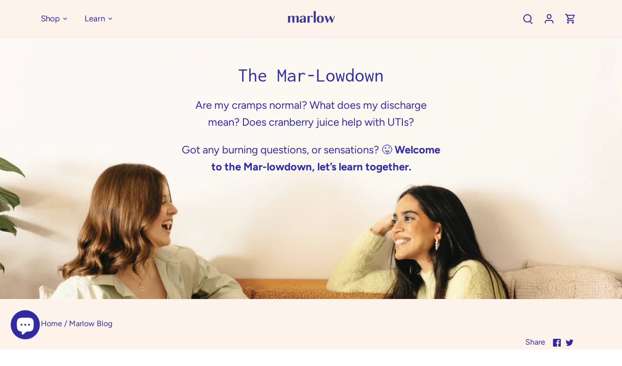

--- FILE ---
content_type: application/javascript; charset=utf-8
request_url: https://config.gorgias.chat/bundle-loader/01GYCBVVF11MWC8GBXN9S1XT7N?source=shopify1click
body_size: -178
content:
console.warn("Your Gorgias chat widget installation code is incorrect or the related integration was deleted (ID = 01GYCBVVF11MWC8GBXN9S1XT7N) ")

--- FILE ---
content_type: text/javascript
request_url: https://us.wearemarlow.com/cdn/shop/t/143/assets/login-route.js?v=155515632653503361721763761697
body_size: -516
content:
window.onload=function(){var loginRoute=document.getElementById("login-route"),cartReturn=document.getElementById("cart-return");loginRoute!=null&&(loginRoute.onclick=function(){cartReturn.classList.add("show-route"),cartReturn.classList.remove("hide-route")})};
//# sourceMappingURL=/cdn/shop/t/143/assets/login-route.js.map?v=155515632653503361721763761697


--- FILE ---
content_type: application/javascript
request_url: https://widget.gotolstoy.com/widget/floating-widget-loader.js
body_size: 2019
content:
(function(){function W(r){Object.defineProperty(r,"__esModule",{value:!0,configurable:!0})}function S(r,g,s,l){Object.defineProperty(r,g,{get:s,set:l,enumerable:!0,configurable:!0})}var x=typeof globalThis<"u"?globalThis:typeof self<"u"?self:typeof window<"u"?window:typeof global<"u"?global:{},t=x.parcelRequire94c2,b=t.register;b("dnUNq",function(r,g){W(r.exports),S(r.exports,"default",function(){return D});var s=t("eSOI5"),l=t("kCbDV"),d=t("jNfr7"),e=t("a78DZ"),c=t("6QfcD"),o=t("izL3O"),a=t("7Tj0o"),y=t("kK0IS"),p=t("bkGGB"),i=t("519R9"),n=t("aEodP"),u=t("jWPpp");class h{constructor(){this.account=p.default,this.rules=new e.default,this.appKey=(0,c.getAppKey)()}getBubbleSettings=async()=>{const P=window.location.href,w=(0,o.getShop)()||window.Shopify?.shop;if(!this.appKey&&!w)return;const f=(0,s.getIdentifyInfoId)(),E=this.rules.getTolstoyViewers(),v=w||window.location.host,m={timestamp:Date.now(),url:P,sessionCount:Number((0,s.getSessionCounter)()||0),lastSeenAt:new Date().toISOString(),firstSeenAt:(0,s.getFirstSeenAt)(),tolstoySeenCounter:E,isMobile:a.default.isMobile(),domain:v,appUrl:w,appKey:this.appKey};f&&(m.identifyInfoId=f);try{const $=await(0,y.getBubbleSettings)(m);return $?(this.rules.updateRules($),$):null}catch{return null}};init=async()=>{if(!this.account?.hasLiveBubble||this.account?.accountSettings?.usePlatformWidget?.bubble)return;const w=await this.getBubbleSettings();this.subscribeToUrlChange();const f=window.tolstoyWidgetId||w?.publishId||w?.exitIntentPublishId;if(!f){this.widget?.hide?.();return}if(!window.tolstoySettings?.alwaysShow&&(0,s.getTolstoyHideWidget)(f)==="true")return;const v=(0,d.getWidgetNameById)(f);let m;v===l.CENTERED_MODAL_WIDGET?m=await t("enQtM"):v===l.BUBBLE_WIDGET&&(m=await t("bQxIb")),await(0,u.commonLoader)(),this.widget?(this.widget.recreate(f,v),this.widget.show()):(this.widget=new d.default,await this.widget.init({bubbleSettings:w,widgetId:f,Component:m.default}))};handleUrlChange=()=>{this.unsubscribeFromUrlChange(),this.init()};subscribeToUrlChange(){i.default.subscribe({eventName:n.INTERNAL_EVENTS.urlChange,callback:this.handleUrlChange})}unsubscribeFromUrlChange(){i.default.unsubscribe({eventName:n.INTERNAL_EVENTS.urlChange,callback:this.handleUrlChange})}}var D=h}),b("jNfr7",function(r,g){S(r.exports,"getWidgetNameById",function(){return c}),S(r.exports,"default",function(){return y});var s=t("eSOI5"),l=t("kCbDV");const d=l.BUBBLE_WIDGET,e=new Set(["5bzilmwoe1fon","z7uu0kcyzumt0"]),c=p=>e.has(p)?l.CENTERED_MODAL_WIDGET:d;class o{constructor(){this.initialized=!1,this.widgets=[],this.start=this.start.bind(this),this.startPart=this.startPart.bind(this),this.hide=this.hide.bind(this),this.show=this.show.bind(this),this.on=this.on.bind(this),this.recreate=this.recreate.bind(this),window.tolstoyWidget={...window.tolstoyWidget,start:this.start,startPart:this.startPart,show:this.show,hide:this.hide,on:this.on,recreate:this.recreate}}async init({bubbleSettings:i,widgetId:n,Component:u}){this.bubbleSettings=i;const h=new u(i);if(await h.init(),this.widgets.push(h),this.updateViewerIdentifyAttributes(),window.tolstoySettings?.noReload||this.registerEvents(),(window.tolstoySettings?.alwaysShow||(0,s.getTolstoyHideWidget)(n)!=="true")&&!i.exitIntentPublishId){const I=c(n);this.show(I),this.recreate(n,I)}else this.hide()}updateViewerIdentifyAttributes(){const i=Number((0,s.getSessionCounter)()||0)+1;(0,s.setSessionCounter)(i.toString()),(0,s.getFirstSeenAt)()||(0,s.setFirstSeenAt)(new Date().toISOString())}handleMouseDown(){this.userInteracted=!0,document.removeEventListener("mousedown",this.handleMouseDown)}registerEvents(){document.addEventListener("mousedown",()=>{this.handleMouseDown()}),document.body.addEventListener("mouseleave",async()=>{const i=this.bubbleSettings?.exitIntentPublishId;if(i&&this.userInteracted){const u=this.widgets.find(h=>h?.bubbleSettings?.exitIntentPublishId);u&&await this.recreate(i,u.name,{startPlayerImmediately:!0})}})}start(i=d){const n=a(this.widgets,i);n&&n.start()}startPart(i,n=d){const u=a(this.widgets,n);u&&u.startPart(i)}hide(i=d){const n=a(this.widgets,i);n&&n.hide()}show(i=d){const n=a(this.widgets,i);n&&n.show()}on(i,n,u=d){const h=a(this.widgets,u);h&&h.eventChange(i,n)}recreate(i,n=d,u={}){const h=a(this.widgets,n);h&&h.recreate(i,u)}}const a=(p,i)=>p.find(n=>n.name===i);var y=o}),b("7Tj0o",function(r,g){S(r.exports,"default",function(){return l});class s{static isValidUrl(e){return e?e.startsWith("tel:")||e.startsWith("mailto:")?!0:e.match(/(http(s)?:\/\/.)?(www\.)?[-a-zA-Z0-9@:%._+~#=]{2,256}\.[a-z]{2,6}\b([-a-zA-Z0-9@:%_+.~#?&//=]*)/g)!==null:!1}static isAndroid(){return navigator.userAgent.toLowerCase().indexOf("android")>-1}static isInIframe(){try{return window.self!==window.top}catch{return!0}}static isIos(){return/iPad|iPhone|iPod/.test(navigator.platform)||navigator.platform==="MacIntel"&&navigator.maxTouchPoints>1}static getMobileOperatingSystem(){const e=navigator.userAgent||navigator.vendor||window.opera;return/windows phone/i.test(e)?"Windows Phone":/android/i.test(e)?"Android":/iPad|iPhone|iPod/.test(e)&&!window.MSStream?"iOS":navigator.userAgent.match(/Mac/)&&navigator.maxTouchPoints&&navigator.maxTouchPoints>2?"ipad":null}static isMobile(){return s.getMobileOperatingSystem()!=null}static isSafari(){return window.safari!==void 0}static enforceProtocol(e,c="https"){return e.startsWith("http")||e.startsWith("//")||e.startsWith("tel:")||e.startsWith("mailto:")?e:`${c}://${e}`}static removeProtocol(e){return e.replace(/(^\w+:|^)\/\//,"")}static stripUrl(e){return s.removeProtocol(e).replace(/^www./,"").replace(/\/$/,"")}static stringifyUrlParams(e){const c=new URLSearchParams;return Object.entries(e).forEach(([o,a])=>{c.set(o,a)}),c.toString()}}var l=s}),b("enQtM",function(r,g){r.exports=Promise.all([t("9FDC1")(t("jHnDr").resolve("isfCu")),t("1rN27")(t("jHnDr").resolve("cDpG9")),t("1rN27")(t("jHnDr").resolve("aKM9X"))]).then(()=>t("4FBx6"))}),b("9FDC1",function(r,g){"use strict";var s=t("JNMYe");r.exports=s(function(l){return new Promise(function(d,e){var c=document.getElementsByTagName("link");if([].concat(c).some(function(a){return a.href===l&&a.rel.indexOf("stylesheet")>-1})){d();return}var o=document.createElement("link");o.rel="stylesheet",o.href=l,o.onerror=function(a){o.onerror=o.onload=null,o.remove(),e(a)},o.onload=function(){o.onerror=o.onload=null,d()},document.getElementsByTagName("head")[0].appendChild(o)})})}),b("bQxIb",function(r,g){r.exports=Promise.all([t("9FDC1")(t("jHnDr").resolve("koqqC")),t("1rN27")(t("jHnDr").resolve("cDpG9")),t("1rN27")(t("jHnDr").resolve("b9uE3"))]).then(()=>t("9Du8u"))})})();


--- FILE ---
content_type: application/x-javascript
request_url: https://cdn.roseperl.com/storelocator-prod/setting/we-are-marlow-1766184487.js?shop=we-are-marlow.myshopify.com
body_size: 9688
content:
SCASLSetting={"apikey":"AIzaSyD8Q9Tv8tbpfDy4D09VCmwzMBWXUmz4Lq4","radius":["10","20","30","40"],"df_radius":20,"df_measurement":"km","selected_tags":[],"selected_wfields":["title","description","phone","email","fax","web","tags","schedule","store_image","address","country","state","city","zipcode"],"wstyle":"#scasl-window-container #scasl-title{display:block !important}\n#scasl-window-container #scasl-description{display:block !important}\n#scasl-window-container #scasl-phone{display:block !important}\n#scasl-window-container #scasl-email{display:block !important}\n#scasl-window-container #scasl-fax{display:block !important}\n#scasl-window-container #scasl-web{display:block !important}\n#scasl-window-container #scasl-tags{display:block !important}\n#scasl-window-container #scasl-schedule{display:block !important}\n#scasl-window-container #scasl-store_image{display:block !important}\n#scasl-window-container #scasl-address{display:block !important}\n#scasl-window-container #scasl-country{display:inline-block !important}\n#scasl-window-container #scasl-state{display:inline-block !important}\n#scasl-window-container #scasl-city{display:inline-block !important}\n#scasl-window-container #scasl-zipcode{display:inline-block !important}\n","selected_lfields":["title","store_image","address","country","state","city","zipcode","distance","direction"],"lstyle":"#scasl-list-container #scasl-title{display:block !important}\n#scasl-list-container #scasl-store_image{display:block !important}\n#scasl-list-container #scasl-address{display:block !important}\n#scasl-list-container #scasl-country{display:inline-block !important}\n#scasl-list-container #scasl-state{display:inline-block !important}\n#scasl-list-container #scasl-city{display:inline-block !important}\n#scasl-list-container #scasl-zipcode{display:inline-block !important}\n#scasl-list-container #scasl-distance{display:block !important}\n#scasl-list-container #scasl-direction{display:block !important}\n","zoom":12,"extrafield":"extrafield","status":0,"autogeocode":1,"alltags":1,"search_bg_color":"#fdf3eb","search_border_color":"#302ba3","search_border_size":0,"loc_btn_color":"#302ba3","search_btn_color":"#302ba3","map_border_color":"#302ba3","map_border_size":0,"map_bg_color":"#ffffff","info_border_color":"#302ba3","info_border_size":0,"info_bg_color":"#fdf3eb","info_shop_name_color":"#302ba3","info_shop_info_color":"#302ba3","info_shop_info_font":"PT Sans","info_shop_name_font":"PT Sans","search_font":"PT Sans","page_title":"Find Our Stores","curr_loc_text":"Current Location","radius_text":"Search Radius","msr_text":"Search Radius Measurement","find_loc_btn_text":"Find My Location","search_btn_text":"Search","filter_tags_text":"Filter Tags","enter_a_location_text":"Enter a location","add_error_alert":"Unable to find address","distance_error_alert":"Unfortunately, our closest location is more than","no_result_title":"No results","no_result_tags":"No locations were found with the given tags. Please modify your selections or input.","max_results":26,"scasl_phone_label":"","scasl_fax_label":"","scasl_email_label":"","scasl_schedule_label":"","map_style_name":"default","map_style_data":"","no_result_go_to_home_page":"Go to home page","default_view":0,"default_latitude":"43.6417427","default_longitude":"-79.3775115","filter_tags_by":"and","default_view_zoom":12,"restric_country":["ae","ca"],"restric_country_text":"United Arab Emirates,Canada","miles_text":"miles","kilometers_text":"kilometers","cluster":1,"max_result_in_first_loading":5000,"no_limit_text":"No Limit","query_url":1,"clusters_style":"default","clustering_custom":"{\"cluster_color_level_1\":\"#ffffff\",\"cluster_image_level_1\":\"https:\\\/\\\/developers.google.com\\\/maps\\\/documentation\\\/javascript\\\/examples\\\/markerclusterer\\\/m1.png\",\"cluster_color_level_2\":\"#ffffff\",\"cluster_image_level_2\":\"https:\\\/\\\/developers.google.com\\\/maps\\\/documentation\\\/javascript\\\/examples\\\/markerclusterer\\\/m1.png\",\"cluster_color_level_3\":\"#ffffff\",\"cluster_image_level_3\":\"https:\\\/\\\/developers.google.com\\\/maps\\\/documentation\\\/javascript\\\/examples\\\/markerclusterer\\\/m1.png\",\"cluster_color_level_4\":\"#ffffff\",\"cluster_image_level_4\":\"https:\\\/\\\/developers.google.com\\\/maps\\\/documentation\\\/javascript\\\/examples\\\/markerclusterer\\\/m1.png\",\"cluster_color_level_5\":\"#ffffff\",\"cluster_image_level_5\":\"https:\\\/\\\/developers.google.com\\\/maps\\\/documentation\\\/javascript\\\/examples\\\/markerclusterer\\\/m1.png\"}","no_result_url":"","autocomplete_option":"address","store_sort":"default","view_map_btn_text":"View Map","created_at":"2022-07-21T20:54:12.000000Z","unlimited_search_radius":1,"dynamic_view":0,"dynamic_view_realtime":0,"pegman":1,"map_satellite_option":1,"zoom_control":1,"restricted_map_view":0,"display_operating_hours":0,"operating_hours":"","date_overrides":"","location_is_disabled_alert":"Location Services Disabled","location_is_disabled_text":"Please turn on device location to use Find My Location","kilometer_unit_text":"Kilometer","meter_unit_text":"Mile","more_text":"More","less_text":"Less","list_text":"List","map_text":"Map","direction_text":"Directions","image_position":"beside","image_size":"medium","open_text":"Open","opens_text":"Opens","open_now_text":"Open now","closed_text":"Closed","closes_text":"Closes","closes_soon_text":"Closes soon","monday_text":"Monday","tuesday_text":"Tuesday","wednesday_text":"Wednesday","thursday_text":"Thursday","friday_text":"Friday","saturday_text":"Saturday","sunday_text":"Sunday","hours_might_differ":"Hours might differ","monday_acronym_text":"Mon","tuesday_acronym_text":"Tue","wednesday_acronym_text":"Wed","thursday_acronym_text":"Thu","friday_acronym_text":"Fri","saturday_acronym_text":"Sat","sunday_acronym_text":"Sun","address_icon":"{\"image\":\"<path fill-rule=\\\"evenodd\\\" d=\\\"M18 8c0-4.42-3.58-8-8-8s-8 3.58-8 8c0 .15 0 .29.01.44.13 3.55 1.99 7.62 7.13 11.29.51.36 1.21.36 1.72 0 5.14-3.67 7-7.74 7.13-11.29.01-.15.01-.29.01-.44zm-5.879 2.121a2.996 2.996 0 0 0 0-4.242 2.996 2.996 0 0 0-4.242 0 2.996 2.996 0 0 0 0 4.242 2.996 2.996 0 0 0 4.242 0z\\\"><\/path>\",\"align\":\"left\",\"status\":1}","phone_icon":"{\"image\":\"<path d=\\\"m7.876 6.976-.534-2.67a1.5 1.5 0 0 0-1.471-1.206h-3.233c-.86 0-1.576.727-1.537 1.586.461 10.161 5.499 14.025 14.415 14.413.859.037 1.584-.676 1.584-1.535v-3.235a1.5 1.5 0 0 0-1.206-1.471l-2.67-.534a1.5 1.5 0 0 0-1.636.8l-.488.975c-2 0-5-3-5-5l.975-.488c.606-.302.934-.972.801-1.635z\\\"><\/path>\",\"align\":\"left\",\"status\":1}","email_icon":"{\"image\":\"<path d=\\\"M0 5.324v10.176a1.5 1.5 0 0 0 1.5 1.5h17a1.5 1.5 0 0 0 1.5-1.5v-10.176l-9.496 5.54a1 1 0 0 1-1.008 0l-9.496-5.54z\\\"><\/path><path d=\\\"M19.443 3.334a1.494 1.494 0 0 0-.943-.334h-17a1.49 1.49 0 0 0-.943.334l9.443 5.508 9.443-5.508z\\\"><\/path>\",\"align\":\"left\",\"status\":1}","fax_icon":"{\"status\":0,\"align\":\"left\",\"image\":\"<path fill-rule=\\\"evenodd\\\" d=\\\"M4 2.5a1.5 1.5 0 0 1 1.5-1.5h9a1.5 1.5 0 0 1 1.5 1.5v2.5h1.5a1.5 1.5 0 0 1 1.5 1.5v6a1.5 1.5 0 0 1-1.5 1.5h-1.5v4a1 1 0 0 1-1 1h-10a1 1 0 0 1-1-1v-4h-1.5a1.5 1.5 0 0 1-1.5-1.5v-6a1.5 1.5 0 0 1 1.5-1.5h1.5v-2.5Zm10 14.5v-5h-8v5h8Zm3-8a1 1 0 1 1-2 0 1 1 0 0 1 2 0Zm-3-6h-8v2h8v-2Z\\\"><\/path>\"}","web_url_icon":"{\"image\":\"<path d=\\\"M13.903 8c.06.629.097 1.292.097 2a1 1 0 0 1-2 0c0-.713-.039-1.378-.105-2h-3.803c-.139 1.33-.14 2.67-.004 4h1.912a1 1 0 0 1 0 2h-1.584c.469 2.08 1.202 3.41 1.585 4 0 0 .789.013.926.002a1.008 1.008 0 0 1 1.07.925 1 1 0 0 1-.924 1.07c-.094.007-1.073.003-1.073.003-5.514 0-10-4.486-10-10 0-5.515 4.486-10 10-10s10 4.485 10 10c0 .379-.036.749-.079 1.116a1.001 1.001 0 0 1-1.987-.233c.035-.291.066-.583.066-.883 0-.692-.098-1.36-.263-2h-3.834zm-3.915-5.964c-.386.606-1.1 1.931-1.564 3.964h3.137c-.466-2.033-1.185-3.358-1.573-3.964zm-7.725 9.964h3.819a21.604 21.604 0 0 1-.095-1.996c0-.67.033-1.338.096-2.004h-3.82a7.946 7.946 0 0 0-.263 2 7.96 7.96 0 0 0 .263 2zm.819 2a8.031 8.031 0 0 0 4.437 3.601 16.293 16.293 0 0 1-1.148-3.601h-3.289zm3.291-8a16.235 16.235 0 0 1 1.15-3.603 8.03 8.03 0 0 0-4.441 3.603h3.291zm7.239 0h3.305a8.029 8.029 0 0 0-4.465-3.612 16.128 16.128 0 0 1 1.16 3.612z\\\"><\/path><path d=\\\"m15.223 18.945-2.55-5.61a.5.5 0 0 1 .662-.662l5.61 2.55a.5.5 0 0 1 .017.903l-1.742.87a.5.5 0 0 0-.223.224l-.871 1.742a.5.5 0 0 1-.903-.017z\\\"><\/path>\",\"align\":\"left\",\"id\":\"icon-97\"}","oh_icon":"{\"image\":\"<path d=\\\"M10 20c-5.514 0-10-4.486-10-10s4.486-10 10-10 10 4.486 10 10-4.486 10-10 10zm1-15a1 1 0 1 0-2 0v5a1 1 0 0 0 .293.707l3 3a1 1 0 0 0 1.414-1.414l-2.707-2.707v-4.586z\\\"><\/path>\",\"align\":\"left\",\"id\":\"icon-69\"}","icon_color":"\"#000000\"","def_apk":"AIzaSyCIc9H3z2GFNnygX9XBLq08MYJsZ1ljp8A","locationsRaw":"[{\"lat\":\"43.6417492\",\"lng\":\"-79.37751329999999\",\"id\":11072694,\"name\":\"Test\",\"description\":\"xxx\",\"phone\":\"xxx\",\"email\":\"info@wearemarlow.com\",\"web\":\"http:\\\/\\\/www.wearemarlow.com\",\"webdisplay\":\"www.wearemarlow.com\",\"store_image\":\"https:\\\/\\\/cdn.shopify.com\\\/s\\\/files\\\/1\\\/0384\\\/8254\\\/2731\\\/t\\\/103\\\/assets\\\/scasl_1658436788_m_compact.png\",\"marker_image\":\"https:\\\/\\\/cdn.shopify.com\\\/s\\\/files\\\/1\\\/0384\\\/8254\\\/2731\\\/t\\\/103\\\/assets\\\/scasl_1658436789_m_compact.png\",\"address\":\"20 Bay Street, Suite 1126\",\"address2\":\"Suite 1126\",\"country\":\"Canada\",\"state\":\"ON\",\"city\":\"Toronto\",\"postal\":\"M5J2N8\",\"priority\":1,\"apply_to_type\":1}]","origin_marker_img":"https:\/\/s3.amazonaws.com\/cdn.roseperl.com\/storelocator-prod\/sca-image\/we-are-marlow.myshopify.com\/assets\/sca.location-origin-marker.png_2025-12-19_22-48-06.json","arrow_up":"https:\/\/s3.amazonaws.com\/cdn.roseperl.com\/storelocator-prod\/sca-image\/we-are-marlow.myshopify.com\/assets\/sca.location-arrow-up.png_2025-12-19_22-48-06.json","arrow_down":"https:\/\/s3.amazonaws.com\/cdn.roseperl.com\/storelocator-prod\/sca-image\/we-are-marlow.myshopify.com\/assets\/sca.location-arrow-down.png_2025-12-19_22-48-06.json","loading":"https:\/\/s3.amazonaws.com\/cdn.roseperl.com\/storelocator-prod\/sca-image\/we-are-marlow.myshopify.com\/assets\/sca.location-loading.png_2025-12-19_22-48-07.json","display_timezone":1,"time_format":0,"timezone":"","app_url":"https:\/\/sl.roseperl.com","cdn_app_url":"https:\/\/cdn.roseperl.com","cdn_amai_url":"https:\/\/cdn.roseperl.com\/storelocator-prod","suffix_url":"store-locator","is_normal":true,"release_api_key_date":"2023-12-15","static_files":[{"id":8,"file_name":"findonline.css","file_path":"\/assets\/css\/findonline-1763613806.css","timestamp":"1763613806","created_at":"2025-08-29T10:54:14.000000Z","updated_at":"2025-11-20T04:43:26.000000Z"},{"id":1,"file_name":"tag.png","file_path":"\/assets\/img\/tag.png","timestamp":null,"created_at":"2024-03-05T07:12:18.000000Z","updated_at":"2024-03-05T07:12:18.000000Z"},{"id":2,"file_name":"close-icon-dark.png","file_path":"\/assets\/img\/close-icon-dark.png","timestamp":null,"created_at":"2024-03-05T07:12:18.000000Z","updated_at":"2024-03-05T07:12:18.000000Z"},{"id":3,"file_name":"infobubble.min.js","file_path":"\/assets\/js\/infobubble.min.js","timestamp":null,"created_at":"2024-03-05T07:12:18.000000Z","updated_at":"2024-03-05T07:12:18.000000Z"},{"id":4,"file_name":"jquery.storelocator.js","file_path":"\/assets\/js\/jquery.storelocator-1763613806.js","timestamp":"1763613806","created_at":"2024-03-05T07:12:18.000000Z","updated_at":"2025-11-20T04:43:26.000000Z"},{"id":5,"file_name":"dealerform.css","file_path":"\/assets\/css\/dealerform-1763613806.css","timestamp":"1763613806","created_at":"2024-03-05T07:12:18.000000Z","updated_at":"2025-11-20T04:43:26.000000Z"},{"id":6,"file_name":"storelocator.css","file_path":"\/assets\/css\/storelocator-1763613806.css","timestamp":"1763613806","created_at":"2024-03-05T07:12:18.000000Z","updated_at":"2025-11-20T04:43:26.000000Z"},{"id":7,"file_name":"wtb.css","file_path":"\/assets\/css\/wtb-1763613806.css","timestamp":"1763613806","created_at":"2024-03-05T07:12:18.000000Z","updated_at":"2025-11-20T04:43:26.000000Z"}]};
/*! General Script Store Locator - v1.2.6 - 2024-07-31 */
var hasOriginSL=!1;var locatorElems=document.querySelectorAll("#scasl-app-container");var currentUrl=window.location.href;var currentUrlSuffix=currentUrl.split('/').pop();const SCASLDefaultSuffix='store-locator';if(locatorElems.length==1&&typeof isLocatorAppBlock==='undefined'&&typeof isLocatorAppEmbed==='undefined'){hasOriginSL=!0}
if(locatorElems.length==1&&typeof isLocatorAppEmbed!=='undefined'&&((currentUrlSuffix==SCASLDefaultSuffix&&!SCASLSetting.suffix_url)||(SCASLSetting.suffix_url&&currentUrlSuffix==SCASLSetting.suffix_url))){hasOriginSL=!0}
if(locatorElems.length>1&&(typeof isLocatorAppBlock!=='undefined'||typeof isLocatorAppEmbed!=='undefined')){hasOriginSL=!0}
var hasQueryString=currentUrl.includes('bh-sl-address');const SCASLUrlParams=new URLSearchParams(window.location.search);var isPreview=SCASLUrlParams.get('oseid')?!0:!1;const SCASLCssFileName='storelocator.css';const SCASLJqueryFileName='jquery.storelocator.js';(function(){if(!SCASLSetting.status){return}
if(!isPreview&&currentUrlSuffix!=SCASLSetting.suffix_url&&!hasOriginSL&&!hasQueryString&&typeof isLocatorAppBlock==='undefined'){return}
if(document.getElementById("scasl-app-container")){const ZOOM_LEVEL=SCASLSetting.zoom;var method;var noop=function(){};var methods=['assert','clear','count','debug','dir','dirxml','error','exception','group','groupCollapsed','groupEnd','info','log','markTimeline','profile','profileEnd','table','time','timeEnd','timeStamp','trace','warn'];var length=methods.length;var console=(window.console=window.console||{});while(length--){method=methods[length];if(!console[method]){console[method]=noop}}
var tagsContainerId='scasl-tag-list-container';var radiusUnitContainerId='scasl-lengthUnit';var radiusContainerId='scasl-radius-container';var geocodeID='scapl-geocode-btn:visible';var scaGetUrlParameter=function getUrlParameter(sParam){var sPageURL=decodeURIComponent(window.location.search.substring(1)),sURLVariables=sPageURL.split('&'),sParameterName,i;for(i=0;i<sURLVariables.length;i++){sParameterName=sURLVariables[i].split('=');if(sParameterName[0]===sParam){return sParameterName[1]===undefined?!0:sParameterName[1]}}};var scaloadScript=function(url,callback){var script=document.createElement("script");script.type="text/javascript";if(script.readyState){script.onreadystatechange=function(){if(script.readyState=="loaded"||script.readyState=="complete"){script.onreadystatechange=null;callback()}}}else{script.onload=function(){callback()}}
script.src=url;document.getElementsByTagName("head")[0].appendChild(script)};var loadjscssfile=function(filename,filetype){if(filetype=="js"){var fileref=document.createElement('script');fileref.setAttribute("type","text/javascript");fileref.setAttribute("src",filename)}else if(filetype=="css"){var fileref=document.createElement("link");fileref.setAttribute("rel","stylesheet");fileref.setAttribute("type","text/css");fileref.setAttribute("href",filename)}
if(typeof fileref!="undefined")
document.getElementsByTagName("head")[0].appendChild(fileref);};var injectCssCode=function(css){var head=document.head||document.getElementsByTagName('head')[0];var style=document.createElement('style');style.type='text/css';if(style.styleSheet){style.styleSheet.cssText=css}else{style.appendChild(document.createTextNode(css))}
head.appendChild(style)};loadjscssfile('//cdnjs.cloudflare.com/ajax/libs/handlebars.js/4.0.5/handlebars.min.js','js');loadjscssfile('//cdnjs.cloudflare.com/ajax/libs/js-marker-clusterer/1.0.0/markerclusterer.js','js');function createTagsFilter($){var $tagsContainer=$('#'+tagsContainerId);if(SCASLSetting.selected_tags.length==0){$tagsContainer.parent().hide()}else{for(var i=0;i<SCASLSetting.selected_tags.length;++i){$tagsContainer.append('<li> <label> <input type="checkbox" name="tagsvalue" value="'+SCASLSetting.selected_tags[i]+'"> '+SCASLSetting.selected_tags[i]+' </label> </li>')}}}
function createRadiusFilter($){var $radiusContainer=$('#'+radiusContainerId);if(SCASLSetting.radius.length==0){$radiusContainer.parent().hide()}else{for(var i=0;i<SCASLSetting.radius.length;++i){var radius=parseInt(SCASLSetting.radius[i].trim())||0;if(radius)$radiusContainer.append('<option value="'+radius+'" '+(SCASLSetting.df_radius==radius?" selected='selected'":" ")+'>'+radius+'</option>');}
if(SCASLSetting.unlimited_search_radius){$radiusContainer.append('<option value="0"'+(SCASLSetting.df_radius==0?" selected='selected'":" ")+'>'+SCASLSetting.no_limit_text+'</option>')}}
var $radiusUnitContainer=$('#'+radiusUnitContainerId);$radiusUnitContainer.val(SCASLSetting.df_measurement)}
function applyTransSetting($){$('.bh-sl-title').html(SCASLSetting.page_title);$('#scasl-app-container label[for="bh-sl-address"]').html(SCASLSetting.curr_loc_text);$('#scasl-app-container label[for="scasl-radius-container"]').html(SCASLSetting.radius_text);$('#scasl-app-container label[for="scasl-lengthUnit"]').html(SCASLSetting.msr_text);$('#scasl-app-container label[for="scasl-tag-list-container"]').html(SCASLSetting.filter_tags_text);$('#scasl-app-container button#scapl-geocode-btn').html(SCASLSetting.find_loc_btn_text);$('#scasl-app-container #bh-sl-submit').html(SCASLSetting.search_btn_text);if(SCASLSetting.kilometer_unit_text){$('#scasl-lengthUnit option[value="km"]').html(SCASLSetting.kilometer_unit_text)}
if(SCASLSetting.meter_unit_text){$('#scasl-lengthUnit option[value="m"]').html(SCASLSetting.meter_unit_text)}
if(SCASLSetting.more_text){$('.scasl-see-more').html(SCASLSetting.more_text+" &raquo;")}
if(SCASLSetting.less_text){$('.scasl-see-less').html(SCASLSetting.less_text+" &laquo;")}
if(SCASLSetting.list_text){$('.scasl-tab-list').html(SCASLSetting.list_text)}
if(SCASLSetting.map_text){$('.scasl-tab-map').html(SCASLSetting.map_text)}
if(typeof SCASLSetting.enter_a_location_text!=='undefined'){let _addressPlaceholder=$('#bh-sl-address').attr('placeholder');_addressPlaceholder=_addressPlaceholder?_addressPlaceholder:SCASLSetting.enter_a_location_text;$('#bh-sl-address').attr('placeholder',_addressPlaceholder)}}
function getApiKey(){var api_key='';if(SCASLSetting.apikey){api_key=SCASLSetting.apikey}else{var rootDate=SCASLSetting.is_normal?new Date(SCASLSetting.created_at):new Date(SCASLSetting.release_api_key_date);var today=new Date();var diffInstall=new Date(today-rootDate);if((diffInstall/1000/60/60/24)>6){return''}else{api_key=SCASLSetting.def_apk}}
return api_key.trim()}
function applyStoreInfoSetting($){var cssName='#scasl-list-container #scasl-title, #scasl-window-container #scasl-title{color:'+SCASLSetting.info_shop_name_color+' !important;'+(SCASLSetting.info_shop_name_font==''?'':('font-family:'+SCASLSetting.info_shop_name_font+' !important;'))+'}';var cssInfo='#scasl-list-container div, #scasl-window-container div, #scasl-list-container span, #scasl-window-container span, #scasl-description p {color:'+SCASLSetting.info_shop_info_color+' !important;'+(SCASLSetting.info_shop_info_font==''?'':('font-family:'+SCASLSetting.info_shop_info_font+' !important;'))+'}';var cssTag='.scasl-tags { background: url("'+SCASLSetting.cdn_amai_url+'/assets/img/tag.png") no-repeat scroll 0 1px transparent; }';var style=$('<style>#scasl-app-container .store-list-focus { border-color: '+SCASLSetting.info_border_color+' !important; border-width: '+SCASLSetting.info_border_size+'px !important;background: rgb(238,238,238) none repeat scroll 0% 0% !important;}'+cssInfo+cssName+cssTag+'</style>');$('html > head').append(style)}
function applySearchSetting($){var style='<style>#scasl-tab-radius{background-color:'+SCASLSetting.search_bg_color+' !important;'+'border-color:'+SCASLSetting.search_border_color+' !important;border-width:'+SCASLSetting.search_border_size+'px !important;}'+'#bh-sl-submit {background-color:'+SCASLSetting.search_btn_color+'}'+'button#scapl-geocode-btn {background-color:'+SCASLSetting.loc_btn_color+' !important}'+'#bh-sl-map {border-color:'+SCASLSetting.map_border_color+' !important; border-width:'+SCASLSetting.map_border_size+'px !important}'+'.bh-sl-form-container , .bh-sl-form-container label,  .bh-sl-form-container button {'+(SCASLSetting.search_font==''?'':('font-family:'+SCASLSetting.search_font+' !important;'))+'}'+'</style>';$('html > head').append(style);$('#scasl-tab-radius').attr('style','background-color:'+SCASLSetting.search_bg_color+'!important;border-color:'+SCASLSetting.search_border_color+'!important;border-width:'+SCASLSetting.search_border_size+'px !important;');$('#bh-sl-submit').attr('style','background-color:'+SCASLSetting.search_btn_color+';');$('#bh-sl-map').attr('style','border-color:'+SCASLSetting.map_border_color+'!important;border-width:'+SCASLSetting.map_border_size+'px !important')}
function initStoreLocatorPlugin($){var fullMapStart=!0;var querystringParams=!1;var autoGeocode=!1;if(SCASLSetting.default_view==1){fullMapStart=!1}
if(SCASLSetting.autogeocode==1){autoGeocode=!0}
if(SCASLSetting.query_url==1){if(scaGetUrlParameter('bh-sl-address')!==undefined){querystringParams=!0;fullMapStart=!0;autoGeocode=!1}}
var geocodeID='scapl-geocode-btn:visible';var slplugin={'autoComplete':!0,'dataType':'json','maxDistance':!0,'maxDistanceID':radiusContainerId,'lengthUnitID':radiusUnitContainerId,'taxonomyFilters':{'tagsvalue':tagsContainerId},'listTemplateID':'scasl-list-template','infowindowTemplateID':'scasl-infowindow-template','disableAlphaMarkers':!0,'mapSettings':{zoom:SCASLSetting.zoom,mapTypeId:google.maps.MapTypeId.ROADMAP,zoomControl:SCASLSetting.zoom_control,streetViewControl:SCASLSetting.pegman,mapTypeControl:SCASLSetting.map_satellite_option,},'fullMapStart':fullMapStart,'geocodeID':geocodeID,'autoGeocode':autoGeocode,'querystringParams':querystringParams,'originMarkerImg':SCASLSetting.origin_marker_img?SCASLSetting.origin_marker_img:(typeof isLocatorAppEmbed!='undefined'||typeof isLocatorAppBlock!='undefined'?originMarkerImg:'')};if(SCASLSetting.map_style_name!='default'){slplugin.mapSettings.styles=SCASLSetting.map_style_data}
if(SCASLSetting.locationsRaw){slplugin.dataRaw=SCASLSetting.locationsRaw;if(SCASLSetting.locationsRaw=="[]"&&SCASLSetting.default_view!=1){setTimeout(function(){$('#bh-sl-map-container').hide();$('.spinner').hide()},1500)}}else{slplugin.dataLocation=SCASLSetting.locationsUrl}
if(SCASLSetting.kilometers_text){slplugin.kilometerLang=SCASLSetting.kilometers_text;slplugin.kilometersLang=SCASLSetting.kilometers_text}
if(SCASLSetting.miles_text){slplugin.mileLang=SCASLSetting.miles_text;slplugin.milesLang=SCASLSetting.miles_text}
if(SCASLSetting.cluster==1){if(SCASLSetting.clusters_style=='custom'){var clusteringCustom=$.parseJSON(SCASLSetting.clustering_custom);slplugin.markerCluster={styles:[{textColor:clusteringCustom.cluster_color_level_1,url:clusteringCustom.cluster_image_level_1,height:52,width:53},{textColor:clusteringCustom.cluster_color_level_2,url:clusteringCustom.cluster_image_level_2,height:55,width:56},{textColor:clusteringCustom.cluster_color_level_3,url:clusteringCustom.cluster_image_level_3,height:65,width:66},{textColor:clusteringCustom.cluster_color_level_4,url:clusteringCustom.cluster_image_level_4,height:77,width:78},{textColor:clusteringCustom.cluster_color_level_5,url:clusteringCustom.cluster_image_level_5,height:89,width:90}]}}else{slplugin.markerCluster={imagePath:'https://developers.google.com/maps/documentation/javascript/examples/markerclusterer/m'}}}
if(isMoblieBrowser())slplugin.autoGeocode=!1;slplugin.storeLimit=parseInt(SCASLSetting.max_results)||26;slplugin.addressErrorAlert=SCASLSetting.add_error_alert;slplugin.distanceErrorAlert=SCASLSetting.distance_error_alert;slplugin.noResultsTitle=SCASLSetting.no_result_title;slplugin.noResultsDesc=SCASLSetting.no_result_tags;slplugin.noResultsGoToHomePage=SCASLSetting.no_result_go_to_home_page;if(SCASLSetting.no_result_url!=''){slplugin.noResultsURL=SCASLSetting.no_result_url}
if(SCASLSetting.default_view==1){slplugin.defaultLoc=!0}
slplugin.defaultLat=SCASLSetting.default_latitude;slplugin.defaultLng=SCASLSetting.default_longitude;if(SCASLSetting.info_bg_color!='#ffffff'||SCASLSetting.info_border_color!='#cccccc'){slplugin.infoBubble={backgroundClassName:'scasl-store-info-window',backgroundColor:SCASLSetting.info_bg_color,maxWidth:350,minWidth:270,maxHeight:400,closeSrc:SCASLSetting.cdn_amai_url+'/assets/img/close-icon-dark.png',borderRadius:0}}
if(SCASLSetting.filter_tags_by=='or'){slplugin.exclusiveFiltering=!0}
if(SCASLSetting.autocomplete_option=='regions'){slplugin.autoCompleteOptions={types:["(regions)"]}}
slplugin.callbackListClick=zoomBySetting;return slplugin}
var zoomBySetting=function(){SCASLSetting.zoom=ZOOM_LEVEL}
function createLocationMobile($){if(isMoblieBrowser()&&$('.scasl-location-mobile-wrap').length>0){$('.bh-sl-form-container').hide();$('.scasl-location-mobile-wrap').show();$('.scasl-location-mobile-wrap').click(function(){if($('.bh-sl-form-container').is(":visible")){$('.bh-sl-form-container').hide(1000)}else{$('.bh-sl-form-container').show(1000)}})}}
function isMoblieBrowser(){var check=!1;try{(function(a){if(/(android|bb\d+|meego).+mobile|avantgo|bada\/|blackberry|blazer|compal|elaine|fennec|hiptop|iemobile|ip(hone|od)|iris|kindle|lge |maemo|midp|mmp|mobile.+firefox|netfront|opera m(ob|in)i|palm( os)?|phone|p(ixi|re)\/|plucker|pocket|psp|series(4|6)0|symbian|treo|up\.(browser|link)|vodafone|wap|windows ce|xda|xiino/i.test(a)||/1207|6310|6590|3gso|4thp|50[1-6]i|770s|802s|a wa|abac|ac(er|oo|s\-)|ai(ko|rn)|al(av|ca|co)|amoi|an(ex|ny|yw)|aptu|ar(ch|go)|as(te|us)|attw|au(di|\-m|r |s )|avan|be(ck|ll|nq)|bi(lb|rd)|bl(ac|az)|br(e|v)w|bumb|bw\-(n|u)|c55\/|capi|ccwa|cdm\-|cell|chtm|cldc|cmd\-|co(mp|nd)|craw|da(it|ll|ng)|dbte|dc\-s|devi|dica|dmob|do(c|p)o|ds(12|\-d)|el(49|ai)|em(l2|ul)|er(ic|k0)|esl8|ez([4-7]0|os|wa|ze)|fetc|fly(\-|_)|g1 u|g560|gene|gf\-5|g\-mo|go(\.w|od)|gr(ad|un)|haie|hcit|hd\-(m|p|t)|hei\-|hi(pt|ta)|hp( i|ip)|hs\-c|ht(c(\-| |_|a|g|p|s|t)|tp)|hu(aw|tc)|i\-(20|go|ma)|i230|iac( |\-|\/)|ibro|idea|ig01|ikom|im1k|inno|ipaq|iris|ja(t|v)a|jbro|jemu|jigs|kddi|keji|kgt( |\/)|klon|kpt |kwc\-|kyo(c|k)|le(no|xi)|lg( g|\/(k|l|u)|50|54|\-[a-w])|libw|lynx|m1\-w|m3ga|m50\/|ma(te|ui|xo)|mc(01|21|ca)|m\-cr|me(rc|ri)|mi(o8|oa|ts)|mmef|mo(01|02|bi|de|do|t(\-| |o|v)|zz)|mt(50|p1|v )|mwbp|mywa|n10[0-2]|n20[2-3]|n30(0|2)|n50(0|2|5)|n7(0(0|1)|10)|ne((c|m)\-|on|tf|wf|wg|wt)|nok(6|i)|nzph|o2im|op(ti|wv)|oran|owg1|p800|pan(a|d|t)|pdxg|pg(13|\-([1-8]|c))|phil|pire|pl(ay|uc)|pn\-2|po(ck|rt|se)|prox|psio|pt\-g|qa\-a|qc(07|12|21|32|60|\-[2-7]|i\-)|qtek|r380|r600|raks|rim9|ro(ve|zo)|s55\/|sa(ge|ma|mm|ms|ny|va)|sc(01|h\-|oo|p\-)|sdk\/|se(c(\-|0|1)|47|mc|nd|ri)|sgh\-|shar|sie(\-|m)|sk\-0|sl(45|id)|sm(al|ar|b3|it|t5)|so(ft|ny)|sp(01|h\-|v\-|v )|sy(01|mb)|t2(18|50)|t6(00|10|18)|ta(gt|lk)|tcl\-|tdg\-|tel(i|m)|tim\-|t\-mo|to(pl|sh)|ts(70|m\-|m3|m5)|tx\-9|up(\.b|g1|si)|utst|v400|v750|veri|vi(rg|te)|vk(40|5[0-3]|\-v)|vm40|voda|vulc|vx(52|53|60|61|70|80|81|83|85|98)|w3c(\-| )|webc|whit|wi(g |nc|nw)|wmlb|wonu|x700|yas\-|your|zeto|zte\-/i.test(a.substr(0,4)))check=!0})(navigator.userAgent||navigator.vendor||window.opera);}catch(e){console.log(e)}
return check}
function processNewForNewMobileDesign($){var viewmapButtonHTML='<button class="scasl-view-map-btn">'+SCASLSetting.view_map_btn_text+'</button>';$('.new-for-mobile .scasl-see-more').click(function(){var _this=$(this);$('.new-for-mobile .scasl-see-more-content').slideDown("slow",function(){_this.hide();$('.new-for-mobile .scasl-see-less').show()});return!1});$('.new-for-mobile .scasl-see-less').click(function(){var _this=$(this);$('.new-for-mobile .scasl-see-more-content').slideUp("slow",function(){_this.hide();$('.new-for-mobile .scasl-see-more').show()});return!1});$('.new-for-mobile .scasl-tab-list').click(function(){$(this).addClass('active');$('.new-for-mobile #scasl-tabs li.scasl-tab-map').removeClass('active');$('.new-for-mobile .bh-sl-loc-list').show();$('.new-for-mobile #bh-sl-map').hide()});$('.new-for-mobile .scasl-tab-map').click(function(){$(this).addClass('active');$('.new-for-mobile #scasl-tabs li.scasl-tab-list').removeClass('active');$('.new-for-mobile .bh-sl-loc-list').hide();$('.new-for-mobile #bh-sl-map').show()});if(isMoblieBrowser()){$(document).on('click','.new-for-mobile .scasl-location-list ul.list > li',function(){$('.new-for-mobile .scasl-view-map-btn').remove();var template=Handlebars.compile(viewmapButtonHTML);$(this).after(template)});$(document).on('click','.new-for-mobile .scasl-view-map-btn',function(){$('.new-for-mobile .scasl-tab-map').trigger('click')})}}
var showLoadingSpinner=function($){var $spinner=$('#scasl-loading-spinner');if($spinner.length){$spinner.addClass('show')}
$('#scasl-app-container').addClass('scasl-content-dimmed')};var startSL=function($){var style=SCASLSetting.wstyle+SCASLSetting.lstyle;if(style){injectCssCode(style)}
createRadiusFilter($);createTagsFilter($);applyTransSetting($);applyStoreInfoSetting($);applySearchSetting($);$('.bh-sl-form-container').show();$('#bh-sl-map-container').storeLocator(initStoreLocatorPlugin($));createLocationMobile($);if($('.new-for-mobile').length>0){processNewForNewMobileDesign($)}
if(typeof scaStoreLocatorCallback==='function'){try{scaStoreLocatorCallback()}catch(e){console.log('Callback Error!')
console.log(e)}}};function initSL(){updateUIPriority(jQuerySCASL);var cssFileIndex=SCASLSetting.static_files.findIndex(file=>file.file_name==SCASLCssFileName);var jqueryFileIndex=SCASLSetting.static_files.findIndex(file=>file.file_name==SCASLJqueryFileName);if(jqueryFileIndex!=-1&&cssFileIndex!=-1){if(jQuerySCASL('#scasl-app-container').length==0){return!1}
showLoadingSpinner(jQuerySCASL);loadjscssfile(SCASLSetting.cdn_amai_url+SCASLSetting.static_files[cssFileIndex].file_path,'css');scaloadScript("//maps.google.com/maps/api/js?key="+getApiKey()+"&libraries=places",function(){scaloadScript(SCASLSetting.cdn_amai_url+SCASLSetting.static_files[jqueryFileIndex].file_path,function(){jQuerySCASL(document).ready(function(){startSL(jQuerySCASL)})})});console.log('finished!')}};function updateUIPriority($){var originLocatorV1=$('#MainContent #scasl-app-container')
var appBlocks=$('.shopify-app-block #locator-app-block').parent();var appEmbed=$('.shopify-app-block #locator-app-embed').parent();var sections=$('.shopify-section');var slPage=null;sections.each(function(index,section){var locationElem=$(this).find('#scasl-app-container');if(locationElem.length&&locationElem.parent().attr('id')!='locator-app-block'&&locationElem.parent().attr('id')!='locator-app-embed'){slPage=$(this);return!1}});if(appBlocks.length){if(appEmbed.length){appEmbed.remove()}
appBlocks.first().parent().removeClass('page-width');if(appBlocks.length>1){appBlocks.not(':first').remove()}
if(slPage){slPage.remove()}
$('#locator-app-block').show()}else{if(appEmbed.length){if(slPage){slPage.remove()}
$('#MainContent').prepend(appEmbed);$('h1.main-page-title').parent().parent().hide();$('.section-header h1').parent().parent().parent().parent().hide();if(!isPreview||(isPreview&&currentUrl.includes('pages/'+SCASLSetting.suffix_url))){$('#locator-app-embed').show()}}}
if(typeof isLocatorAppBlock!='undefined'||typeof isLocatorAppEmbed!='undefined'){if(originLocatorV1.length==1&&originLocatorV1.parent().attr('id')!='locator-app-block'&&originLocatorV1.parent().attr('id')!='locator-app-embed'){originLocatorV1.remove()}}}
var $checkVersion=function(strVersionA,strVersionB){try{var arrVersionA=strVersionA.split('.');var arrVersionB=strVersionB.split('.');var intVersionA=(100000000*parseInt(arrVersionA[0]))+(1000000*parseInt(arrVersionA[1]))+(10000*parseInt(arrVersionA[2]));var intVersionB=(100000000*parseInt(arrVersionB[0]))+(1000000*parseInt(arrVersionB[1]))+(10000*parseInt(arrVersionB[2]));if(intVersionA>intVersionB){return 1}else if(intVersionA<intVersionB){return-1}else{return 0}
return!1}catch(e){console.log(e)}
return 1};if(typeof jQuery==='undefined'||$checkVersion("3.0.0",jQuery.fn.jquery)>0){scaloadScript("//ajax.googleapis.com/ajax/libs/jquery/3.0.0/jquery.min.js",function(){console.log('finished load jquery..');jQuerySCASL=jQuery.noConflict(!0);initSL()})}else{console.log("use shop's jquery..");jQuerySCASL=jQuery;initSL()}}})()